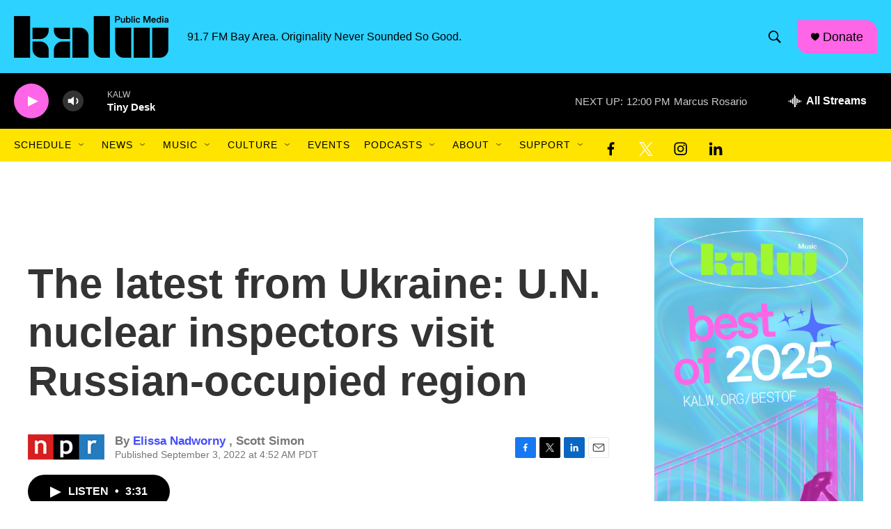

--- FILE ---
content_type: text/html; charset=utf-8
request_url: https://www.google.com/recaptcha/api2/aframe
body_size: 267
content:
<!DOCTYPE HTML><html><head><meta http-equiv="content-type" content="text/html; charset=UTF-8"></head><body><script nonce="LEsWxYo93Q5ST9uye5E7sA">/** Anti-fraud and anti-abuse applications only. See google.com/recaptcha */ try{var clients={'sodar':'https://pagead2.googlesyndication.com/pagead/sodar?'};window.addEventListener("message",function(a){try{if(a.source===window.parent){var b=JSON.parse(a.data);var c=clients[b['id']];if(c){var d=document.createElement('img');d.src=c+b['params']+'&rc='+(localStorage.getItem("rc::a")?sessionStorage.getItem("rc::b"):"");window.document.body.appendChild(d);sessionStorage.setItem("rc::e",parseInt(sessionStorage.getItem("rc::e")||0)+1);localStorage.setItem("rc::h",'1769281304617');}}}catch(b){}});window.parent.postMessage("_grecaptcha_ready", "*");}catch(b){}</script></body></html>